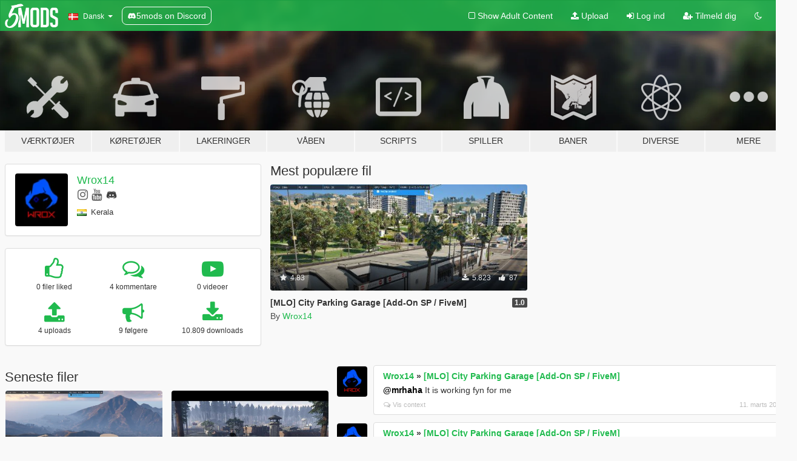

--- FILE ---
content_type: text/html; charset=utf-8
request_url: https://da.gta5-mods.com/users/Wrox14
body_size: 7008
content:

<!DOCTYPE html>
<html lang="da" dir="ltr">
<head>
	<title>
		GTA 5 mods af Wrox14 - GTA5-Mods.com
	</title>

		<script
		  async
		  src="https://hb.vntsm.com/v4/live/vms/sites/gta5-mods.com/index.js"
        ></script>

        <script>
          self.__VM = self.__VM || [];
          self.__VM.push(function (admanager, scope) {
            scope.Config.buildPlacement((configBuilder) => {
              configBuilder.add("billboard");
              configBuilder.addDefaultOrUnique("mobile_mpu").setBreakPoint("mobile")
            }).display("top-ad");

            scope.Config.buildPlacement((configBuilder) => {
              configBuilder.add("leaderboard");
              configBuilder.addDefaultOrUnique("mobile_mpu").setBreakPoint("mobile")
            }).display("central-ad");

            scope.Config.buildPlacement((configBuilder) => {
              configBuilder.add("mpu");
              configBuilder.addDefaultOrUnique("mobile_mpu").setBreakPoint("mobile")
            }).display("side-ad");

            scope.Config.buildPlacement((configBuilder) => {
              configBuilder.add("leaderboard");
              configBuilder.addDefaultOrUnique("mpu").setBreakPoint({ mediaQuery: "max-width:1200px" })
            }).display("central-ad-2");

            scope.Config.buildPlacement((configBuilder) => {
              configBuilder.add("leaderboard");
              configBuilder.addDefaultOrUnique("mobile_mpu").setBreakPoint("mobile")
            }).display("bottom-ad");

            scope.Config.buildPlacement((configBuilder) => {
              configBuilder.add("desktop_takeover");
              configBuilder.addDefaultOrUnique("mobile_takeover").setBreakPoint("mobile")
            }).display("takeover-ad");

            scope.Config.get('mpu').display('download-ad-1');
          });
        </script>

	<meta charset="utf-8">
	<meta name="viewport" content="width=320, initial-scale=1.0, maximum-scale=1.0">
	<meta http-equiv="X-UA-Compatible" content="IE=edge">
	<meta name="msapplication-config" content="none">
	<meta name="theme-color" content="#20ba4e">
	<meta name="msapplication-navbutton-color" content="#20ba4e">
	<meta name="apple-mobile-web-app-capable" content="yes">
	<meta name="apple-mobile-web-app-status-bar-style" content="#20ba4e">
	<meta name="csrf-param" content="authenticity_token" />
<meta name="csrf-token" content="SPujAASAwP+/aTtT5X83L9kuf3q3+V+heoq2ymZRuo+wJrFUYNKthoOw0bS8yklQWDTfOGMEKmNkQW2Bxqi7dA==" />
	

	<link rel="shortcut icon" type="image/x-icon" href="https://images.gta5-mods.com/icons/favicon.png">
	<link rel="stylesheet" media="screen" href="/assets/application-7e510725ebc5c55e88a9fd87c027a2aa9e20126744fbac89762e0fd54819c399.css" />
	    <link rel="alternate" hreflang="id" href="https://id.gta5-mods.com/users/Wrox14">
    <link rel="alternate" hreflang="ms" href="https://ms.gta5-mods.com/users/Wrox14">
    <link rel="alternate" hreflang="bg" href="https://bg.gta5-mods.com/users/Wrox14">
    <link rel="alternate" hreflang="ca" href="https://ca.gta5-mods.com/users/Wrox14">
    <link rel="alternate" hreflang="cs" href="https://cs.gta5-mods.com/users/Wrox14">
    <link rel="alternate" hreflang="da" href="https://da.gta5-mods.com/users/Wrox14">
    <link rel="alternate" hreflang="de" href="https://de.gta5-mods.com/users/Wrox14">
    <link rel="alternate" hreflang="el" href="https://el.gta5-mods.com/users/Wrox14">
    <link rel="alternate" hreflang="en" href="https://www.gta5-mods.com/users/Wrox14">
    <link rel="alternate" hreflang="es" href="https://es.gta5-mods.com/users/Wrox14">
    <link rel="alternate" hreflang="fr" href="https://fr.gta5-mods.com/users/Wrox14">
    <link rel="alternate" hreflang="gl" href="https://gl.gta5-mods.com/users/Wrox14">
    <link rel="alternate" hreflang="ko" href="https://ko.gta5-mods.com/users/Wrox14">
    <link rel="alternate" hreflang="hi" href="https://hi.gta5-mods.com/users/Wrox14">
    <link rel="alternate" hreflang="it" href="https://it.gta5-mods.com/users/Wrox14">
    <link rel="alternate" hreflang="hu" href="https://hu.gta5-mods.com/users/Wrox14">
    <link rel="alternate" hreflang="mk" href="https://mk.gta5-mods.com/users/Wrox14">
    <link rel="alternate" hreflang="nl" href="https://nl.gta5-mods.com/users/Wrox14">
    <link rel="alternate" hreflang="nb" href="https://no.gta5-mods.com/users/Wrox14">
    <link rel="alternate" hreflang="pl" href="https://pl.gta5-mods.com/users/Wrox14">
    <link rel="alternate" hreflang="pt-BR" href="https://pt.gta5-mods.com/users/Wrox14">
    <link rel="alternate" hreflang="ro" href="https://ro.gta5-mods.com/users/Wrox14">
    <link rel="alternate" hreflang="ru" href="https://ru.gta5-mods.com/users/Wrox14">
    <link rel="alternate" hreflang="sl" href="https://sl.gta5-mods.com/users/Wrox14">
    <link rel="alternate" hreflang="fi" href="https://fi.gta5-mods.com/users/Wrox14">
    <link rel="alternate" hreflang="sv" href="https://sv.gta5-mods.com/users/Wrox14">
    <link rel="alternate" hreflang="vi" href="https://vi.gta5-mods.com/users/Wrox14">
    <link rel="alternate" hreflang="tr" href="https://tr.gta5-mods.com/users/Wrox14">
    <link rel="alternate" hreflang="uk" href="https://uk.gta5-mods.com/users/Wrox14">
    <link rel="alternate" hreflang="zh-CN" href="https://zh.gta5-mods.com/users/Wrox14">

  <script src="/javascripts/ads.js"></script>

		<!-- Nexus Google Tag Manager -->
		<script nonce="true">
//<![CDATA[
				window.dataLayer = window.dataLayer || [];

						window.dataLayer.push({
								login_status: 'Guest',
								user_id: undefined,
								gta5mods_id: undefined,
						});

//]]>
</script>
		<script nonce="true">
//<![CDATA[
				(function(w,d,s,l,i){w[l]=w[l]||[];w[l].push({'gtm.start':
				new Date().getTime(),event:'gtm.js'});var f=d.getElementsByTagName(s)[0],
				j=d.createElement(s),dl=l!='dataLayer'?'&l='+l:'';j.async=true;j.src=
				'https://www.googletagmanager.com/gtm.js?id='+i+dl;f.parentNode.insertBefore(j,f);
				})(window,document,'script','dataLayer','GTM-KCVF2WQ');

//]]>
</script>		<!-- End Nexus Google Tag Manager -->
</head>
<body class=" da">
	<!-- Google Tag Manager (noscript) -->
	<noscript><iframe src="https://www.googletagmanager.com/ns.html?id=GTM-KCVF2WQ"
										height="0" width="0" style="display:none;visibility:hidden"></iframe></noscript>
	<!-- End Google Tag Manager (noscript) -->

<div id="page-cover"></div>
<div id="page-loading">
	<span class="graphic"></span>
	<span class="message">Indlæser...</span>
</div>

<div id="page-cover"></div>

<nav id="main-nav" class="navbar navbar-default">
  <div class="container">
    <div class="navbar-header">
      <a class="navbar-brand" href="/"></a>

      <ul class="nav navbar-nav">
        <li id="language-dropdown" class="dropdown">
          <a href="#language" class="dropdown-toggle" data-toggle="dropdown">
            <span class="famfamfam-flag-dk icon"></span>&nbsp;
            <span class="language-name">Dansk</span>
            <span class="caret"></span>
          </a>

          <ul class="dropdown-menu dropdown-menu-with-footer">
                <li>
                  <a href="https://id.gta5-mods.com/users/Wrox14">
                    <span class="famfamfam-flag-id"></span>
                    <span class="language-name">Bahasa Indonesia</span>
                  </a>
                </li>
                <li>
                  <a href="https://ms.gta5-mods.com/users/Wrox14">
                    <span class="famfamfam-flag-my"></span>
                    <span class="language-name">Bahasa Melayu</span>
                  </a>
                </li>
                <li>
                  <a href="https://bg.gta5-mods.com/users/Wrox14">
                    <span class="famfamfam-flag-bg"></span>
                    <span class="language-name">Български</span>
                  </a>
                </li>
                <li>
                  <a href="https://ca.gta5-mods.com/users/Wrox14">
                    <span class="famfamfam-flag-catalonia"></span>
                    <span class="language-name">Català</span>
                  </a>
                </li>
                <li>
                  <a href="https://cs.gta5-mods.com/users/Wrox14">
                    <span class="famfamfam-flag-cz"></span>
                    <span class="language-name">Čeština</span>
                  </a>
                </li>
                <li>
                  <a href="https://da.gta5-mods.com/users/Wrox14">
                    <span class="famfamfam-flag-dk"></span>
                    <span class="language-name">Dansk</span>
                  </a>
                </li>
                <li>
                  <a href="https://de.gta5-mods.com/users/Wrox14">
                    <span class="famfamfam-flag-de"></span>
                    <span class="language-name">Deutsch</span>
                  </a>
                </li>
                <li>
                  <a href="https://el.gta5-mods.com/users/Wrox14">
                    <span class="famfamfam-flag-gr"></span>
                    <span class="language-name">Ελληνικά</span>
                  </a>
                </li>
                <li>
                  <a href="https://www.gta5-mods.com/users/Wrox14">
                    <span class="famfamfam-flag-gb"></span>
                    <span class="language-name">English</span>
                  </a>
                </li>
                <li>
                  <a href="https://es.gta5-mods.com/users/Wrox14">
                    <span class="famfamfam-flag-es"></span>
                    <span class="language-name">Español</span>
                  </a>
                </li>
                <li>
                  <a href="https://fr.gta5-mods.com/users/Wrox14">
                    <span class="famfamfam-flag-fr"></span>
                    <span class="language-name">Français</span>
                  </a>
                </li>
                <li>
                  <a href="https://gl.gta5-mods.com/users/Wrox14">
                    <span class="famfamfam-flag-es-gl"></span>
                    <span class="language-name">Galego</span>
                  </a>
                </li>
                <li>
                  <a href="https://ko.gta5-mods.com/users/Wrox14">
                    <span class="famfamfam-flag-kr"></span>
                    <span class="language-name">한국어</span>
                  </a>
                </li>
                <li>
                  <a href="https://hi.gta5-mods.com/users/Wrox14">
                    <span class="famfamfam-flag-in"></span>
                    <span class="language-name">हिन्दी</span>
                  </a>
                </li>
                <li>
                  <a href="https://it.gta5-mods.com/users/Wrox14">
                    <span class="famfamfam-flag-it"></span>
                    <span class="language-name">Italiano</span>
                  </a>
                </li>
                <li>
                  <a href="https://hu.gta5-mods.com/users/Wrox14">
                    <span class="famfamfam-flag-hu"></span>
                    <span class="language-name">Magyar</span>
                  </a>
                </li>
                <li>
                  <a href="https://mk.gta5-mods.com/users/Wrox14">
                    <span class="famfamfam-flag-mk"></span>
                    <span class="language-name">Македонски</span>
                  </a>
                </li>
                <li>
                  <a href="https://nl.gta5-mods.com/users/Wrox14">
                    <span class="famfamfam-flag-nl"></span>
                    <span class="language-name">Nederlands</span>
                  </a>
                </li>
                <li>
                  <a href="https://no.gta5-mods.com/users/Wrox14">
                    <span class="famfamfam-flag-no"></span>
                    <span class="language-name">Norsk</span>
                  </a>
                </li>
                <li>
                  <a href="https://pl.gta5-mods.com/users/Wrox14">
                    <span class="famfamfam-flag-pl"></span>
                    <span class="language-name">Polski</span>
                  </a>
                </li>
                <li>
                  <a href="https://pt.gta5-mods.com/users/Wrox14">
                    <span class="famfamfam-flag-br"></span>
                    <span class="language-name">Português do Brasil</span>
                  </a>
                </li>
                <li>
                  <a href="https://ro.gta5-mods.com/users/Wrox14">
                    <span class="famfamfam-flag-ro"></span>
                    <span class="language-name">Română</span>
                  </a>
                </li>
                <li>
                  <a href="https://ru.gta5-mods.com/users/Wrox14">
                    <span class="famfamfam-flag-ru"></span>
                    <span class="language-name">Русский</span>
                  </a>
                </li>
                <li>
                  <a href="https://sl.gta5-mods.com/users/Wrox14">
                    <span class="famfamfam-flag-si"></span>
                    <span class="language-name">Slovenščina</span>
                  </a>
                </li>
                <li>
                  <a href="https://fi.gta5-mods.com/users/Wrox14">
                    <span class="famfamfam-flag-fi"></span>
                    <span class="language-name">Suomi</span>
                  </a>
                </li>
                <li>
                  <a href="https://sv.gta5-mods.com/users/Wrox14">
                    <span class="famfamfam-flag-se"></span>
                    <span class="language-name">Svenska</span>
                  </a>
                </li>
                <li>
                  <a href="https://vi.gta5-mods.com/users/Wrox14">
                    <span class="famfamfam-flag-vn"></span>
                    <span class="language-name">Tiếng Việt</span>
                  </a>
                </li>
                <li>
                  <a href="https://tr.gta5-mods.com/users/Wrox14">
                    <span class="famfamfam-flag-tr"></span>
                    <span class="language-name">Türkçe</span>
                  </a>
                </li>
                <li>
                  <a href="https://uk.gta5-mods.com/users/Wrox14">
                    <span class="famfamfam-flag-ua"></span>
                    <span class="language-name">Українська</span>
                  </a>
                </li>
                <li>
                  <a href="https://zh.gta5-mods.com/users/Wrox14">
                    <span class="famfamfam-flag-cn"></span>
                    <span class="language-name">中文</span>
                  </a>
                </li>
          </ul>
        </li>
        <li class="discord-link">
          <a href="https://discord.gg/2PR7aMzD4U" target="_blank" rel="noreferrer">
            <img src="https://images.gta5-mods.com/site/discord-header.svg" height="15px" alt="">
            <span>5mods on Discord</span>
          </a>
        </li>
      </ul>
    </div>

    <ul class="nav navbar-nav navbar-right">
        <li>
          <a href="/adult_filter" title="Light mode">
              <span class="fa fa-square-o"></span>
            <span>Show Adult <span class="adult-filter__content-text">Content</span></span>
          </a>
        </li>
      <li class="hidden-xs">
        <a href="/upload">
          <span class="icon fa fa-upload"></span>
          Upload
        </a>
      </li>

        <li>
          <a href="/login?r=/users/Wrox14">
            <span class="icon fa fa-sign-in"></span>
            <span class="login-text">Log ind</span>
          </a>
        </li>

        <li class="hidden-xs">
          <a href="/register?r=/users/Wrox14">
            <span class="icon fa fa-user-plus"></span>
            Tilmeld dig
          </a>
        </li>

        <li>
            <a href="/dark_mode" title="Dark mode">
              <span class="fa fa-moon-o"></span>
            </a>
        </li>

      <li id="search-dropdown">
        <a href="#search" class="dropdown-toggle" data-toggle="dropdown">
          <span class="fa fa-search"></span>
        </a>

        <div class="dropdown-menu">
          <div class="form-inline">
            <div class="form-group">
              <div class="input-group">
                <div class="input-group-addon"><span  class="fa fa-search"></span></div>
                <input type="text" class="form-control" placeholder="Søg GTA 5 mods...">
              </div>
            </div>
            <button type="submit" class="btn btn-primary">
              Søg
            </button>
          </div>
        </div>
      </li>
    </ul>
  </div>
</nav>

<div id="banner" class="">
  <div class="container hidden-xs">
    <div id="intro">
      <h1 class="styled">Velkommen til GTA5-Mods.com</h1>
      <p>Select one of the following categories to start browsing the latest GTA 5 PC mods:</p>
    </div>
  </div>

  <div class="container">
    <ul id="navigation" class="clearfix da">
        <li class="tools ">
          <a href="/tools">
            <span class="icon-category"></span>
            <span class="label-border"></span>
            <span class="label-category ">
              <span>Værktøjer</span>
            </span>
          </a>
        </li>
        <li class="vehicles ">
          <a href="/vehicles">
            <span class="icon-category"></span>
            <span class="label-border"></span>
            <span class="label-category ">
              <span>Køretøjer</span>
            </span>
          </a>
        </li>
        <li class="paintjobs ">
          <a href="/paintjobs">
            <span class="icon-category"></span>
            <span class="label-border"></span>
            <span class="label-category ">
              <span>Lakeringer</span>
            </span>
          </a>
        </li>
        <li class="weapons ">
          <a href="/weapons">
            <span class="icon-category"></span>
            <span class="label-border"></span>
            <span class="label-category ">
              <span>Våben</span>
            </span>
          </a>
        </li>
        <li class="scripts ">
          <a href="/scripts">
            <span class="icon-category"></span>
            <span class="label-border"></span>
            <span class="label-category ">
              <span>Scripts</span>
            </span>
          </a>
        </li>
        <li class="player ">
          <a href="/player">
            <span class="icon-category"></span>
            <span class="label-border"></span>
            <span class="label-category ">
              <span>Spiller</span>
            </span>
          </a>
        </li>
        <li class="maps ">
          <a href="/maps">
            <span class="icon-category"></span>
            <span class="label-border"></span>
            <span class="label-category ">
              <span>Baner</span>
            </span>
          </a>
        </li>
        <li class="misc ">
          <a href="/misc">
            <span class="icon-category"></span>
            <span class="label-border"></span>
            <span class="label-category ">
              <span>Diverse</span>
            </span>
          </a>
        </li>
      <li id="more-dropdown" class="more dropdown">
        <a href="#more" class="dropdown-toggle" data-toggle="dropdown">
          <span class="icon-category"></span>
          <span class="label-border"></span>
          <span class="label-category ">
            <span>Mere</span>
          </span>
        </a>

        <ul class="dropdown-menu pull-right">
          <li>
            <a href="http://www.gta5cheats.com" target="_blank">
              <span class="fa fa-external-link"></span>
              GTA 5 Cheats
            </a>
          </li>
        </ul>
      </li>
    </ul>
  </div>
</div>

<div id="content">
  
<div id="profile" data-user-id="1502066">
  <div class="container">


        <div class="row">
          <div class="col-sm-6 col-md-4">
            <div class="user-panel panel panel-default">
              <div class="panel-body">
                <div class="row">
                  <div class="col-xs-3">
                    <a href="/users/Wrox14">
                      <img class="img-responsive" src="https://img.gta5-mods.com/q75-w100-h100-cfill/avatars/1502066/6773f5-WROX_2.png" alt="6773f5 wrox 2" />
                    </a>
                  </div>
                  <div class="col-xs-9">
                    <a class="username" href="/users/Wrox14">Wrox14</a>

                        <br/>

                            <div class="user-social">
                              



<a title="Instagram" target="_blank" href="https://www.instagram.com/_wrox_"><span class="fa fa-instagram"></span></a>

<a title="YouTube" target="_blank" href="https://www.youtube.com/channel/UCwtXJOxj6pFSaRlDwHorwMg"><span class="fa fa-youtube"></span></a>




<a title="Discord Server" target="_blank" href="https://discord.gg/SBgcDVue8B"><span class="fa fa-discord size-30"></span></a>

                            </div>

                              <div class="user-location">
                                <span title="Indien" class="famfamfam-flag-in user-location-country"></span>
                                <span>Kerala</span>
                              </div>

                            <div class="g-ytsubscribe" data-channel="null" data-channelid="UCwtXJOxj6pFSaRlDwHorwMg" data-layout="default" data-count="default"></div>



                  </div>
                </div>
              </div>
            </div>

              <div class="panel panel-default" dir="auto">
                <div class="panel-body">
                    <div class="user-stats">
                      <div class="row">
                        <div class="col-xs-4">
                          <span class="stat-icon fa fa-thumbs-o-up"></span>
                          <span class="stat-label">
                            0 filer liked
                          </span>
                        </div>
                        <div class="col-xs-4">
                          <span class="stat-icon fa fa-comments-o"></span>
                          <span class="stat-label">
                            4 kommentare
                          </span>
                        </div>
                        <div class="col-xs-4">
                          <span class="stat-icon fa fa-youtube-play"></span>
                          <span class="stat-label">
                            0 videoer
                          </span>
                        </div>
                      </div>

                      <div class="row">
                        <div class="col-xs-4">
                          <span class="stat-icon fa fa-upload"></span>
                          <span class="stat-label">
                            4 uploads
                          </span>
                        </div>
                        <div class="col-xs-4">
                          <span class="stat-icon fa fa-bullhorn"></span>
                          <span class="stat-label">
                            9 følgere
                          </span>
                        </div>
                          <div class="col-xs-4">
                            <span class="stat-icon fa fa-download"></span>
                            <span class="stat-label">
                              10.809 downloads
                            </span>
                          </div>
                      </div>
                    </div>
                </div>
              </div>
          </div>

            <div class="col-sm-6 col-md-4 file-list">
              <h3 class="no-margin-top">Mest populære fil</h3>
              
<div class="file-list-obj">
  <a href="/maps/mlo-city-parking-garage-add-on-sp-fivem" title="[MLO] City Parking Garage [Add-On SP / FiveM]" class="preview empty">

    <img title="[MLO] City Parking Garage [Add-On SP / FiveM]" class="img-responsive" alt="[MLO] City Parking Garage [Add-On SP / FiveM]" src="https://img.gta5-mods.com/q75-w500-h333-cfill/images/mlo-city-parking-garage-add-on-sp-fivem/eea3c6-6.jpg" />

      <ul class="categories">
            <li>Map Model</li>
      </ul>

      <div class="stats">
        <div>
            <span title="4.83 star rating">
              <span class="fa fa-star"></span> 4.83
            </span>
        </div>
        <div>
          <span title="5.823 Downloads">
            <span class="fa fa-download"></span> 5.823
          </span>
          <span class="stats-likes" title="87 Likes">
            <span class="fa fa-thumbs-up"></span> 87
          </span>
        </div>
      </div>

  </a>
  <div class="details">
    <div class="top">
      <div class="name">
        <a href="/maps/mlo-city-parking-garage-add-on-sp-fivem" title="[MLO] City Parking Garage [Add-On SP / FiveM]">
          <span dir="ltr">[MLO] City Parking Garage [Add-On SP / FiveM]</span>
        </a>
      </div>
        <div class="version" dir="ltr" title="1.0">1.0</div>
    </div>
    <div class="bottom">
      <span class="bottom-by">By</span> <a href="/users/Wrox14" title="Wrox14">Wrox14</a>
    </div>
  </div>
</div>
            </div>
        </div>

            <div class="row">
                  <div class="file-list col-sm-5">
                    <div class="row-heading">
                      <h3 class="latest-files">
                        Seneste filer
                      </h3>
                    </div>

                        <div class="row">
                            <div class="col-xs-6 col-sm-12 col-md-6">
                              
<div class="file-list-obj">
  <a href="/maps/glass-bridge-add-on-sp-fivem" title="Glass Bridge View Point [Add-On SP / FiveM]" class="preview empty">

    <img title="Glass Bridge View Point [Add-On SP / FiveM]" class="img-responsive" alt="Glass Bridge View Point [Add-On SP / FiveM]" src="https://img.gta5-mods.com/q75-w500-h333-cfill/images/glass-bridge-add-on-sp-fivem/890635-1.png" />

      <ul class="categories">
            <li>Map Model</li>
      </ul>

      <div class="stats">
        <div>
        </div>
        <div>
          <span title="297 Downloads">
            <span class="fa fa-download"></span> 297
          </span>
          <span class="stats-likes" title="7 Likes">
            <span class="fa fa-thumbs-up"></span> 7
          </span>
        </div>
      </div>

  </a>
  <div class="details">
    <div class="top">
      <div class="name">
        <a href="/maps/glass-bridge-add-on-sp-fivem" title="Glass Bridge View Point [Add-On SP / FiveM]">
          <span dir="ltr">Glass Bridge View Point [Add-On SP / FiveM]</span>
        </a>
      </div>
        <div class="version" dir="ltr" title="V.1">V.1</div>
    </div>
    <div class="bottom">
      <span class="bottom-by">By</span> <a href="/users/Wrox14" title="Wrox14">Wrox14</a>
    </div>
  </div>
</div>
                            </div>
                            <div class="col-xs-6 col-sm-12 col-md-6">
                              
<div class="file-list-obj">
  <a href="/maps/mlo-sandy-shores-torture-prison-add-on-sp-fivem" title="[MLO] Sandy Shores Torture Prison [Add-On SP / FiveM]" class="preview empty">

    <img title="[MLO] Sandy Shores Torture Prison [Add-On SP / FiveM]" class="img-responsive" alt="[MLO] Sandy Shores Torture Prison [Add-On SP / FiveM]" src="https://img.gta5-mods.com/q75-w500-h333-cfill/images/mlo-sandy-shores-torture-prison-add-on-sp-fivem/302748-1.jpg" />

      <ul class="categories">
            <li>Interior</li>
      </ul>

      <div class="stats">
        <div>
            <span title="5.0 star rating">
              <span class="fa fa-star"></span> 5.0
            </span>
        </div>
        <div>
          <span title="2.005 Downloads">
            <span class="fa fa-download"></span> 2.005
          </span>
          <span class="stats-likes" title="25 Likes">
            <span class="fa fa-thumbs-up"></span> 25
          </span>
        </div>
      </div>

  </a>
  <div class="details">
    <div class="top">
      <div class="name">
        <a href="/maps/mlo-sandy-shores-torture-prison-add-on-sp-fivem" title="[MLO] Sandy Shores Torture Prison [Add-On SP / FiveM]">
          <span dir="ltr">[MLO] Sandy Shores Torture Prison [Add-On SP / FiveM]</span>
        </a>
      </div>
        <div class="version" dir="ltr" title="1.0 ">1.0 </div>
    </div>
    <div class="bottom">
      <span class="bottom-by">By</span> <a href="/users/Wrox14" title="Wrox14">Wrox14</a>
    </div>
  </div>
</div>
                            </div>
                        </div>
                        <div class="row">
                            <div class="col-xs-6 col-sm-12 col-md-6">
                              
<div class="file-list-obj">
  <a href="/maps/mlo-city-parking-garage-add-on-sp-fivem" title="[MLO] City Parking Garage [Add-On SP / FiveM]" class="preview empty">

    <img title="[MLO] City Parking Garage [Add-On SP / FiveM]" class="img-responsive" alt="[MLO] City Parking Garage [Add-On SP / FiveM]" src="https://img.gta5-mods.com/q75-w500-h333-cfill/images/mlo-city-parking-garage-add-on-sp-fivem/eea3c6-6.jpg" />

      <ul class="categories">
            <li>Map Model</li>
      </ul>

      <div class="stats">
        <div>
            <span title="4.83 star rating">
              <span class="fa fa-star"></span> 4.83
            </span>
        </div>
        <div>
          <span title="5.823 Downloads">
            <span class="fa fa-download"></span> 5.823
          </span>
          <span class="stats-likes" title="87 Likes">
            <span class="fa fa-thumbs-up"></span> 87
          </span>
        </div>
      </div>

  </a>
  <div class="details">
    <div class="top">
      <div class="name">
        <a href="/maps/mlo-city-parking-garage-add-on-sp-fivem" title="[MLO] City Parking Garage [Add-On SP / FiveM]">
          <span dir="ltr">[MLO] City Parking Garage [Add-On SP / FiveM]</span>
        </a>
      </div>
        <div class="version" dir="ltr" title="1.0">1.0</div>
    </div>
    <div class="bottom">
      <span class="bottom-by">By</span> <a href="/users/Wrox14" title="Wrox14">Wrox14</a>
    </div>
  </div>
</div>
                            </div>
                            <div class="col-xs-6 col-sm-12 col-md-6">
                              
<div class="file-list-obj">
  <a href="/maps/mlo-sandy-new-petshop-add-on-sp-fivem-wrox14" title="[MLO] Sandy Shores PetShop in Animal Ark [Add-On SP / FiveM]" class="preview empty">

    <img title="[MLO] Sandy Shores PetShop in Animal Ark [Add-On SP / FiveM]" class="img-responsive" alt="[MLO] Sandy Shores PetShop in Animal Ark [Add-On SP / FiveM]" src="https://img.gta5-mods.com/q75-w500-h333-cfill/images/mlo-sandy-new-petshop-add-on-sp-fivem-wrox14/5b20a8-48cc3c-3.jpg" />

      <ul class="categories">
            <li>Interior</li>
      </ul>

      <div class="stats">
        <div>
            <span title="4.6 star rating">
              <span class="fa fa-star"></span> 4.6
            </span>
        </div>
        <div>
          <span title="2.684 Downloads">
            <span class="fa fa-download"></span> 2.684
          </span>
          <span class="stats-likes" title="38 Likes">
            <span class="fa fa-thumbs-up"></span> 38
          </span>
        </div>
      </div>

  </a>
  <div class="details">
    <div class="top">
      <div class="name">
        <a href="/maps/mlo-sandy-new-petshop-add-on-sp-fivem-wrox14" title="[MLO] Sandy Shores PetShop in Animal Ark [Add-On SP / FiveM]">
          <span dir="ltr">[MLO] Sandy Shores PetShop in Animal Ark [Add-On SP / FiveM]</span>
        </a>
      </div>
        <div class="version" dir="ltr" title="1.0">1.0</div>
    </div>
    <div class="bottom">
      <span class="bottom-by">By</span> <a href="/users/Wrox14" title="Wrox14">Wrox14</a>
    </div>
  </div>
</div>
                            </div>
                        </div>
                  </div>

                  <div id="comments" class="col-sm-7">
                    <ul class="media-list comments-list" style="display: block;">
                      
    <li id="comment-2130602" class="comment media " data-comment-id="2130602" data-username="Wrox14" data-mentions="[&quot;mrhaha&quot;]">
      <div class="media-left">
        <a href="/users/Wrox14"><img class="media-object" src="https://img.gta5-mods.com/q75-w100-h100-cfill/avatars/1502066/6773f5-WROX_2.png" alt="6773f5 wrox 2" /></a>
      </div>
      <div class="media-body">
        <div class="panel panel-default">
          <div class="panel-body">
            <div class="media-heading clearfix">
              <div class="pull-left flip" dir="auto">
                <a href="/users/Wrox14">Wrox14</a>
                    &raquo;
                    <a href="/maps/mlo-city-parking-garage-add-on-sp-fivem">[MLO] City Parking Garage [Add-On SP / FiveM]</a>
              </div>
              <div class="pull-right flip">
                

                
              </div>
            </div>

            <div class="comment-text " dir="auto"><p><a class="mention" href="/users/mrhaha">@mrhaha</a> It is working fyn for me </p></div>

            <div class="media-details clearfix">
              <div class="row">
                <div class="col-md-8 text-left flip">

                    <a class="inline-icon-text" href="/maps/mlo-city-parking-garage-add-on-sp-fivem#comment-2130602"><span class="fa fa-comments-o"></span>Vis context</a>

                  

                  
                </div>
                <div class="col-md-4 text-right flip" title="11. marts 2023, 04.51">11. marts 2023</div>
              </div>
            </div>
          </div>
        </div>
      </div>
    </li>

    <li id="comment-2130405" class="comment media " data-comment-id="2130405" data-username="Wrox14" data-mentions="[]">
      <div class="media-left">
        <a href="/users/Wrox14"><img class="media-object" src="https://img.gta5-mods.com/q75-w100-h100-cfill/avatars/1502066/6773f5-WROX_2.png" alt="6773f5 wrox 2" /></a>
      </div>
      <div class="media-body">
        <div class="panel panel-default">
          <div class="panel-body">
            <div class="media-heading clearfix">
              <div class="pull-left flip" dir="auto">
                <a href="/users/Wrox14">Wrox14</a>
                    &raquo;
                    <a href="/maps/mlo-city-parking-garage-add-on-sp-fivem">[MLO] City Parking Garage [Add-On SP / FiveM]</a>
              </div>
              <div class="pull-right flip">
                

                
              </div>
            </div>

            <div class="comment-text " dir="auto"><p>@H A R D I K 07 Let me see what i can do..
</p></div>

            <div class="media-details clearfix">
              <div class="row">
                <div class="col-md-8 text-left flip">

                    <a class="inline-icon-text" href="/maps/mlo-city-parking-garage-add-on-sp-fivem#comment-2130405"><span class="fa fa-comments-o"></span>Vis context</a>

                  

                  
                </div>
                <div class="col-md-4 text-right flip" title="10. marts 2023, 16.11">10. marts 2023</div>
              </div>
            </div>
          </div>
        </div>
      </div>
    </li>

    <li id="comment-2120037" class="comment media " data-comment-id="2120037" data-username="Wrox14" data-mentions="[&quot;XRatlo&quot;]">
      <div class="media-left">
        <a href="/users/Wrox14"><img class="media-object" src="https://img.gta5-mods.com/q75-w100-h100-cfill/avatars/1502066/6773f5-WROX_2.png" alt="6773f5 wrox 2" /></a>
      </div>
      <div class="media-body">
        <div class="panel panel-default">
          <div class="panel-body">
            <div class="media-heading clearfix">
              <div class="pull-left flip" dir="auto">
                <a href="/users/Wrox14">Wrox14</a>
                    &raquo;
                    <a href="/maps/mlo-sandy-new-petshop-add-on-sp-fivem-wrox14">[MLO] Sandy Shores PetShop in Animal Ark [Add-On SP / FiveM]</a>
              </div>
              <div class="pull-right flip">
                

                
              </div>
            </div>

            <div class="comment-text " dir="auto"><p><a class="mention" href="/users/XRatlo">@XRatlo</a> This was my first MLO. Im glad you liked it. hopefully will drop more interious Xd</p></div>

            <div class="media-details clearfix">
              <div class="row">
                <div class="col-md-8 text-left flip">

                    <a class="inline-icon-text" href="/maps/mlo-sandy-new-petshop-add-on-sp-fivem-wrox14#comment-2120037"><span class="fa fa-comments-o"></span>Vis context</a>

                  

                  
                </div>
                <div class="col-md-4 text-right flip" title=" 4. februar 2023, 08.56"> 4. februar 2023</div>
              </div>
            </div>
          </div>
        </div>
      </div>
    </li>

    <li id="comment-2120023" class="comment media " data-comment-id="2120023" data-username="Wrox14" data-mentions="[&quot;tmtnsbro&quot;]">
      <div class="media-left">
        <a href="/users/Wrox14"><img class="media-object" src="https://img.gta5-mods.com/q75-w100-h100-cfill/avatars/1502066/6773f5-WROX_2.png" alt="6773f5 wrox 2" /></a>
      </div>
      <div class="media-body">
        <div class="panel panel-default">
          <div class="panel-body">
            <div class="media-heading clearfix">
              <div class="pull-left flip" dir="auto">
                <a href="/users/Wrox14">Wrox14</a>
                    &raquo;
                    <a href="/maps/mlo-sandy-new-petshop-add-on-sp-fivem-wrox14">[MLO] Sandy Shores PetShop in Animal Ark [Add-On SP / FiveM]</a>
              </div>
              <div class="pull-right flip">
                

                
              </div>
            </div>

            <div class="comment-text " dir="auto"><p><a class="mention" href="/users/tmtnsbro">@tmtnsbro</a> Thank You
</p></div>

            <div class="media-details clearfix">
              <div class="row">
                <div class="col-md-8 text-left flip">

                    <a class="inline-icon-text" href="/maps/mlo-sandy-new-petshop-add-on-sp-fivem-wrox14#comment-2120023"><span class="fa fa-comments-o"></span>Vis context</a>

                  

                  
                </div>
                <div class="col-md-4 text-right flip" title=" 4. februar 2023, 06.42"> 4. februar 2023</div>
              </div>
            </div>
          </div>
        </div>
      </div>
    </li>

                    </ul>
                  </div>
            </div>

  </div>
</div>
</div>
<div id="footer">
  <div class="container">

    <div class="row">

      <div class="col-sm-4 col-md-4">

        <a href="/users/Slim Trashman" class="staff">Designed in Alderney</a><br/>
        <a href="/users/rappo" class="staff">Made in Los Santos</a>

      </div>

      <div class="col-sm-8 col-md-8 hidden-xs">

        <div class="col-md-4 hidden-sm hidden-xs">
          <ul>
            <li>
              <a href="/tools">GTA 5 modding værktøjer</a>
            </li>
            <li>
              <a href="/vehicles">GTA 5 køretøj mods</a>
            </li>
            <li>
              <a href="/paintjobs">GTA 5 bil lakeringer arbejde mods</a>
            </li>
            <li>
              <a href="/weapons">GTA 5 våben mods</a>
            </li>
            <li>
              <a href="/scripts">GTA 5 scripts mods</a>
            </li>
            <li>
              <a href="/player">GTA 5 spiller mods</a>
            </li>
            <li>
              <a href="/maps">GTA 5 bane mods</a>
            </li>
            <li>
              <a href="/misc">GTA 5 diverse mods</a>
            </li>
          </ul>
        </div>

        <div class="col-sm-4 col-md-4 hidden-xs">
          <ul>
            <li>
              <a href="/all">Seneste filer</a>
            </li>
            <li>
              <a href="/all/tags/featured">Udvalgte filer</a>
            </li>
            <li>
              <a href="/all/most-liked">Mest likede filer</a>
            </li>
            <li>
              <a href="/all/most-downloaded">Mest downloaded filer</a>
            </li>
            <li>
              <a href="/all/highest-rated">Højeste ranked filer</a>
            </li>
            <li>
              <a href="/leaderboard">GTA5-Mods.com lederbord</a>
            </li>
          </ul>
        </div>

        <div class="col-sm-4 col-md-4">
          <ul>
            <li>
              <a href="/contact">
                Kontakt
              </a>
            </li>
            <li>
              <a href="/privacy">
                Fortrolighedspolitik
              </a>
            </li>
            <li>
              <a href="/terms">
                Vilkår for brug
              </a>
            </li>
            <li>
              <a href="https://www.cognitoforms.com/NexusMods/_5ModsDMCAForm">
                DMCA
              </a>
            </li>
            <li>
              <a href="https://www.twitter.com/5mods" class="social" target="_blank" rel="noreferrer" title="@5mods på Twitter">
                <span class="fa fa-twitter-square"></span>
                @5mods på Twitter
              </a>
            </li>
            <li>
              <a href="https://www.facebook.com/5mods" class="social" target="_blank" rel="noreferrer" title="5mods på Facebook">
                <span class="fa fa-facebook-official"></span>
                5mods på Facebook
              </a>
            </li>
            <li>
              <a href="https://discord.gg/2PR7aMzD4U" class="social" target="_blank" rel="noreferrer" title="5mods on Discord">
                <img src="https://images.gta5-mods.com/site/discord-footer.svg#discord" height="15px" alt="">
                5mods on Discord
              </a>
            </li>
          </ul>
        </div>

      </div>

    </div>
  </div>
</div>

<script src="/assets/i18n-df0d92353b403d0e94d1a4f346ded6a37d72d69e9a14f2caa6d80e755877da17.js"></script>
<script src="/assets/translations-a23fafd59dbdbfa99c7d1d49b61f0ece1d1aff5b9b63d693ca14bfa61420d77c.js"></script>
<script type="text/javascript">
		I18n.defaultLocale = 'en';
		I18n.locale = 'da';
		I18n.fallbacks = true;

		var GTA5M = {User: {authenticated: false}};
</script>
<script src="/assets/application-d3801923323270dc3fae1f7909466e8a12eaf0dc3b846aa57c43fa1873fe9d56.js"></script>
  <script src="https://apis.google.com/js/platform.js" xmlns="http://www.w3.org/1999/html"></script>
            <script type="application/ld+json">
            {
              "@context": "http://schema.org",
              "@type": "Person",
              "name": "Wrox14"
            }
            </script>


<!-- Quantcast Tag -->
<script type="text/javascript">
		var _qevents = _qevents || [];
		(function () {
				var elem = document.createElement('script');
				elem.src = (document.location.protocol == "https:" ? "https://secure" : "http://edge") + ".quantserve.com/quant.js";
				elem.async = true;
				elem.type = "text/javascript";
				var scpt = document.getElementsByTagName('script')[0];
				scpt.parentNode.insertBefore(elem, scpt);
		})();
		_qevents.push({
				qacct: "p-bcgV-fdjlWlQo"
		});
</script>
<noscript>
	<div style="display:none;">
		<img src="//pixel.quantserve.com/pixel/p-bcgV-fdjlWlQo.gif" border="0" height="1" width="1" alt="Quantcast"/>
	</div>
</noscript>
<!-- End Quantcast tag -->

<!-- Ad Blocker Checks -->
<script type="application/javascript">
    (function () {
        console.log("ABD: ", window.AdvertStatus);
        if (window.AdvertStatus === undefined) {
            var container = document.createElement('div');
            container.classList.add('container');

            var div = document.createElement('div');
            div.classList.add('alert', 'alert-warning');
            div.innerText = "Ad-blockers can cause errors with the image upload service, please consider turning them off if you have issues.";
            container.appendChild(div);

            var upload = document.getElementById('upload');
            if (upload) {
                upload.insertBefore(container, upload.firstChild);
            }
        }
    })();
</script>



<div class="js-paloma-hook" data-id="1768787930310">
  <script type="text/javascript">
    (function(){
      // Do not continue if Paloma not found.
      if (window['Paloma'] === undefined) {
        return true;
      }

      Paloma.env = 'production';

      // Remove any callback details if any
      $('.js-paloma-hook[data-id!=' + 1768787930310 + ']').remove();

      var request = {"resource":"User","action":"profile","params":{}};

      Paloma.engine.setRequest({
        id: "1768787930310",
        resource: request['resource'],
        action: request['action'],
        params: request['params']});
    })();
  </script>
</div>
</body>
</html>


--- FILE ---
content_type: text/html; charset=utf-8
request_url: https://accounts.google.com/o/oauth2/postmessageRelay?parent=https%3A%2F%2Fda.gta5-mods.com&jsh=m%3B%2F_%2Fscs%2Fabc-static%2F_%2Fjs%2Fk%3Dgapi.lb.en.2kN9-TZiXrM.O%2Fd%3D1%2Frs%3DAHpOoo_B4hu0FeWRuWHfxnZ3V0WubwN7Qw%2Fm%3D__features__
body_size: 161
content:
<!DOCTYPE html><html><head><title></title><meta http-equiv="content-type" content="text/html; charset=utf-8"><meta http-equiv="X-UA-Compatible" content="IE=edge"><meta name="viewport" content="width=device-width, initial-scale=1, minimum-scale=1, maximum-scale=1, user-scalable=0"><script src='https://ssl.gstatic.com/accounts/o/2580342461-postmessagerelay.js' nonce="p3ooIWhl7oJ_ymDExLJf4w"></script></head><body><script type="text/javascript" src="https://apis.google.com/js/rpc:shindig_random.js?onload=init" nonce="p3ooIWhl7oJ_ymDExLJf4w"></script></body></html>